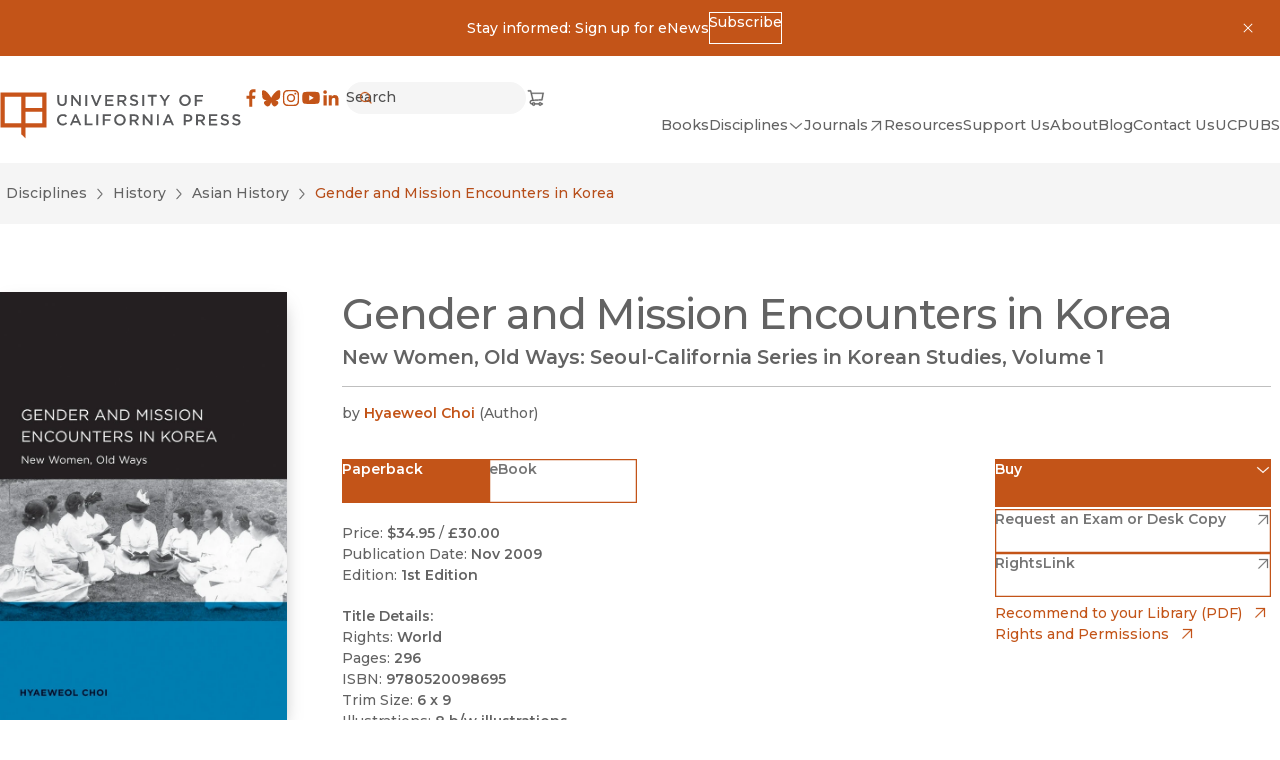

--- FILE ---
content_type: application/javascript; charset=UTF-8
request_url: https://www.ucpress.edu/_next/static/chunks/app/%5Blang%5D/(frontend)/static/%5B%5B...uriSegments%5D%5D/page-6859cf2c0b3f0f42.js
body_size: 133
content:
(self.webpackChunk_N_E=self.webpackChunk_N_E||[]).push([[4209],{},function(n){n.O(0,[4313,7871,4698,6402,4127,9864,4139,2972,12,3144,5878,4848,8629,9603,6920,3937,2207,2971,2117,1744],function(){return n(n.s=22207)}),_N_E=n.O()}]);

--- FILE ---
content_type: application/javascript; charset=UTF-8
request_url: https://www.ucpress.edu/_next/static/chunks/app/%5Blang%5D/flyer/layout-b6db2a66f82deb36.js
body_size: 673
content:
(self.webpackChunk_N_E=self.webpackChunk_N_E||[]).push([[1490],{62104:function(e,t,n){Promise.resolve().then(n.t.bind(n,97433,23)),Promise.resolve().then(n.t.bind(n,94065,23)),Promise.resolve().then(n.bind(n,14888)),Promise.resolve().then(n.bind(n,98087)),Promise.resolve().then(n.bind(n,47239)),Promise.resolve().then(n.t.bind(n,88003,23)),Promise.resolve().then(n.t.bind(n,60746,23)),Promise.resolve().then(n.t.bind(n,44810,23)),Promise.resolve().then(n.t.bind(n,48628,23))},63515:function(e,t){"use strict";Object.defineProperty(t,"__esModule",{value:!0}),function(e,t){for(var n in t)Object.defineProperty(e,n,{enumerable:!0,get:t[n]})}(t,{cancelIdleCallback:function(){return l},requestIdleCallback:function(){return n}});let n="undefined"!=typeof self&&self.requestIdleCallback&&self.requestIdleCallback.bind(window)||function(e){let t=Date.now();return self.setTimeout(function(){e({didTimeout:!1,timeRemaining:function(){return Math.max(0,50-(Date.now()-t))}})},1)},l="undefined"!=typeof self&&self.cancelIdleCallback&&self.cancelIdleCallback.bind(window)||function(e){return clearTimeout(e)};("function"==typeof t.default||"object"==typeof t.default&&null!==t.default)&&void 0===t.default.__esModule&&(Object.defineProperty(t.default,"__esModule",{value:!0}),Object.assign(t.default,t),e.exports=t.default)},97433:function(){},48628:function(){},94065:function(e){e.exports={wrapper:"layout_wrapper__YrYsy",html:"layout_html__2mNEi"}},44810:function(e){e.exports={style:{fontFamily:"'__Montserrat_000550', '__Montserrat_Fallback_000550'",fontStyle:"normal"},className:"__className_000550",variable:"__variable_000550"}},60746:function(e){e.exports={style:{fontFamily:"'__Radley_1f4d6c', '__Radley_Fallback_1f4d6c'",fontWeight:400,fontStyle:"normal"},className:"__className_1f4d6c",variable:"__variable_1f4d6c"}}},function(e){e.O(0,[6941,6819,8606,2971,2117,1744],function(){return e(e.s=62104)}),_N_E=e.O()}]);